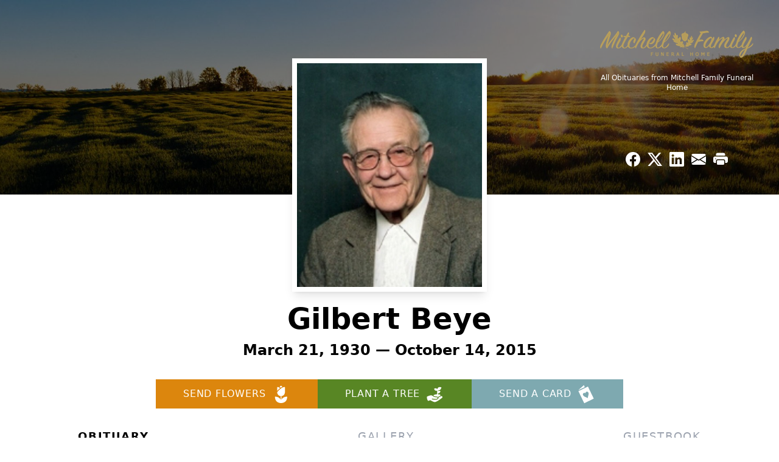

--- FILE ---
content_type: text/html; charset=utf-8
request_url: https://www.google.com/recaptcha/enterprise/anchor?ar=1&k=6LcmW18rAAAAAFSSx5kaoSmtUlykEqahGN4hoFxU&co=aHR0cHM6Ly93d3cubWl0Y2hlbGxmaC5jb206NDQz&hl=en&type=image&v=N67nZn4AqZkNcbeMu4prBgzg&theme=light&size=invisible&badge=bottomright&anchor-ms=20000&execute-ms=30000&cb=fe7z988hx2zk
body_size: 48843
content:
<!DOCTYPE HTML><html dir="ltr" lang="en"><head><meta http-equiv="Content-Type" content="text/html; charset=UTF-8">
<meta http-equiv="X-UA-Compatible" content="IE=edge">
<title>reCAPTCHA</title>
<style type="text/css">
/* cyrillic-ext */
@font-face {
  font-family: 'Roboto';
  font-style: normal;
  font-weight: 400;
  font-stretch: 100%;
  src: url(//fonts.gstatic.com/s/roboto/v48/KFO7CnqEu92Fr1ME7kSn66aGLdTylUAMa3GUBHMdazTgWw.woff2) format('woff2');
  unicode-range: U+0460-052F, U+1C80-1C8A, U+20B4, U+2DE0-2DFF, U+A640-A69F, U+FE2E-FE2F;
}
/* cyrillic */
@font-face {
  font-family: 'Roboto';
  font-style: normal;
  font-weight: 400;
  font-stretch: 100%;
  src: url(//fonts.gstatic.com/s/roboto/v48/KFO7CnqEu92Fr1ME7kSn66aGLdTylUAMa3iUBHMdazTgWw.woff2) format('woff2');
  unicode-range: U+0301, U+0400-045F, U+0490-0491, U+04B0-04B1, U+2116;
}
/* greek-ext */
@font-face {
  font-family: 'Roboto';
  font-style: normal;
  font-weight: 400;
  font-stretch: 100%;
  src: url(//fonts.gstatic.com/s/roboto/v48/KFO7CnqEu92Fr1ME7kSn66aGLdTylUAMa3CUBHMdazTgWw.woff2) format('woff2');
  unicode-range: U+1F00-1FFF;
}
/* greek */
@font-face {
  font-family: 'Roboto';
  font-style: normal;
  font-weight: 400;
  font-stretch: 100%;
  src: url(//fonts.gstatic.com/s/roboto/v48/KFO7CnqEu92Fr1ME7kSn66aGLdTylUAMa3-UBHMdazTgWw.woff2) format('woff2');
  unicode-range: U+0370-0377, U+037A-037F, U+0384-038A, U+038C, U+038E-03A1, U+03A3-03FF;
}
/* math */
@font-face {
  font-family: 'Roboto';
  font-style: normal;
  font-weight: 400;
  font-stretch: 100%;
  src: url(//fonts.gstatic.com/s/roboto/v48/KFO7CnqEu92Fr1ME7kSn66aGLdTylUAMawCUBHMdazTgWw.woff2) format('woff2');
  unicode-range: U+0302-0303, U+0305, U+0307-0308, U+0310, U+0312, U+0315, U+031A, U+0326-0327, U+032C, U+032F-0330, U+0332-0333, U+0338, U+033A, U+0346, U+034D, U+0391-03A1, U+03A3-03A9, U+03B1-03C9, U+03D1, U+03D5-03D6, U+03F0-03F1, U+03F4-03F5, U+2016-2017, U+2034-2038, U+203C, U+2040, U+2043, U+2047, U+2050, U+2057, U+205F, U+2070-2071, U+2074-208E, U+2090-209C, U+20D0-20DC, U+20E1, U+20E5-20EF, U+2100-2112, U+2114-2115, U+2117-2121, U+2123-214F, U+2190, U+2192, U+2194-21AE, U+21B0-21E5, U+21F1-21F2, U+21F4-2211, U+2213-2214, U+2216-22FF, U+2308-230B, U+2310, U+2319, U+231C-2321, U+2336-237A, U+237C, U+2395, U+239B-23B7, U+23D0, U+23DC-23E1, U+2474-2475, U+25AF, U+25B3, U+25B7, U+25BD, U+25C1, U+25CA, U+25CC, U+25FB, U+266D-266F, U+27C0-27FF, U+2900-2AFF, U+2B0E-2B11, U+2B30-2B4C, U+2BFE, U+3030, U+FF5B, U+FF5D, U+1D400-1D7FF, U+1EE00-1EEFF;
}
/* symbols */
@font-face {
  font-family: 'Roboto';
  font-style: normal;
  font-weight: 400;
  font-stretch: 100%;
  src: url(//fonts.gstatic.com/s/roboto/v48/KFO7CnqEu92Fr1ME7kSn66aGLdTylUAMaxKUBHMdazTgWw.woff2) format('woff2');
  unicode-range: U+0001-000C, U+000E-001F, U+007F-009F, U+20DD-20E0, U+20E2-20E4, U+2150-218F, U+2190, U+2192, U+2194-2199, U+21AF, U+21E6-21F0, U+21F3, U+2218-2219, U+2299, U+22C4-22C6, U+2300-243F, U+2440-244A, U+2460-24FF, U+25A0-27BF, U+2800-28FF, U+2921-2922, U+2981, U+29BF, U+29EB, U+2B00-2BFF, U+4DC0-4DFF, U+FFF9-FFFB, U+10140-1018E, U+10190-1019C, U+101A0, U+101D0-101FD, U+102E0-102FB, U+10E60-10E7E, U+1D2C0-1D2D3, U+1D2E0-1D37F, U+1F000-1F0FF, U+1F100-1F1AD, U+1F1E6-1F1FF, U+1F30D-1F30F, U+1F315, U+1F31C, U+1F31E, U+1F320-1F32C, U+1F336, U+1F378, U+1F37D, U+1F382, U+1F393-1F39F, U+1F3A7-1F3A8, U+1F3AC-1F3AF, U+1F3C2, U+1F3C4-1F3C6, U+1F3CA-1F3CE, U+1F3D4-1F3E0, U+1F3ED, U+1F3F1-1F3F3, U+1F3F5-1F3F7, U+1F408, U+1F415, U+1F41F, U+1F426, U+1F43F, U+1F441-1F442, U+1F444, U+1F446-1F449, U+1F44C-1F44E, U+1F453, U+1F46A, U+1F47D, U+1F4A3, U+1F4B0, U+1F4B3, U+1F4B9, U+1F4BB, U+1F4BF, U+1F4C8-1F4CB, U+1F4D6, U+1F4DA, U+1F4DF, U+1F4E3-1F4E6, U+1F4EA-1F4ED, U+1F4F7, U+1F4F9-1F4FB, U+1F4FD-1F4FE, U+1F503, U+1F507-1F50B, U+1F50D, U+1F512-1F513, U+1F53E-1F54A, U+1F54F-1F5FA, U+1F610, U+1F650-1F67F, U+1F687, U+1F68D, U+1F691, U+1F694, U+1F698, U+1F6AD, U+1F6B2, U+1F6B9-1F6BA, U+1F6BC, U+1F6C6-1F6CF, U+1F6D3-1F6D7, U+1F6E0-1F6EA, U+1F6F0-1F6F3, U+1F6F7-1F6FC, U+1F700-1F7FF, U+1F800-1F80B, U+1F810-1F847, U+1F850-1F859, U+1F860-1F887, U+1F890-1F8AD, U+1F8B0-1F8BB, U+1F8C0-1F8C1, U+1F900-1F90B, U+1F93B, U+1F946, U+1F984, U+1F996, U+1F9E9, U+1FA00-1FA6F, U+1FA70-1FA7C, U+1FA80-1FA89, U+1FA8F-1FAC6, U+1FACE-1FADC, U+1FADF-1FAE9, U+1FAF0-1FAF8, U+1FB00-1FBFF;
}
/* vietnamese */
@font-face {
  font-family: 'Roboto';
  font-style: normal;
  font-weight: 400;
  font-stretch: 100%;
  src: url(//fonts.gstatic.com/s/roboto/v48/KFO7CnqEu92Fr1ME7kSn66aGLdTylUAMa3OUBHMdazTgWw.woff2) format('woff2');
  unicode-range: U+0102-0103, U+0110-0111, U+0128-0129, U+0168-0169, U+01A0-01A1, U+01AF-01B0, U+0300-0301, U+0303-0304, U+0308-0309, U+0323, U+0329, U+1EA0-1EF9, U+20AB;
}
/* latin-ext */
@font-face {
  font-family: 'Roboto';
  font-style: normal;
  font-weight: 400;
  font-stretch: 100%;
  src: url(//fonts.gstatic.com/s/roboto/v48/KFO7CnqEu92Fr1ME7kSn66aGLdTylUAMa3KUBHMdazTgWw.woff2) format('woff2');
  unicode-range: U+0100-02BA, U+02BD-02C5, U+02C7-02CC, U+02CE-02D7, U+02DD-02FF, U+0304, U+0308, U+0329, U+1D00-1DBF, U+1E00-1E9F, U+1EF2-1EFF, U+2020, U+20A0-20AB, U+20AD-20C0, U+2113, U+2C60-2C7F, U+A720-A7FF;
}
/* latin */
@font-face {
  font-family: 'Roboto';
  font-style: normal;
  font-weight: 400;
  font-stretch: 100%;
  src: url(//fonts.gstatic.com/s/roboto/v48/KFO7CnqEu92Fr1ME7kSn66aGLdTylUAMa3yUBHMdazQ.woff2) format('woff2');
  unicode-range: U+0000-00FF, U+0131, U+0152-0153, U+02BB-02BC, U+02C6, U+02DA, U+02DC, U+0304, U+0308, U+0329, U+2000-206F, U+20AC, U+2122, U+2191, U+2193, U+2212, U+2215, U+FEFF, U+FFFD;
}
/* cyrillic-ext */
@font-face {
  font-family: 'Roboto';
  font-style: normal;
  font-weight: 500;
  font-stretch: 100%;
  src: url(//fonts.gstatic.com/s/roboto/v48/KFO7CnqEu92Fr1ME7kSn66aGLdTylUAMa3GUBHMdazTgWw.woff2) format('woff2');
  unicode-range: U+0460-052F, U+1C80-1C8A, U+20B4, U+2DE0-2DFF, U+A640-A69F, U+FE2E-FE2F;
}
/* cyrillic */
@font-face {
  font-family: 'Roboto';
  font-style: normal;
  font-weight: 500;
  font-stretch: 100%;
  src: url(//fonts.gstatic.com/s/roboto/v48/KFO7CnqEu92Fr1ME7kSn66aGLdTylUAMa3iUBHMdazTgWw.woff2) format('woff2');
  unicode-range: U+0301, U+0400-045F, U+0490-0491, U+04B0-04B1, U+2116;
}
/* greek-ext */
@font-face {
  font-family: 'Roboto';
  font-style: normal;
  font-weight: 500;
  font-stretch: 100%;
  src: url(//fonts.gstatic.com/s/roboto/v48/KFO7CnqEu92Fr1ME7kSn66aGLdTylUAMa3CUBHMdazTgWw.woff2) format('woff2');
  unicode-range: U+1F00-1FFF;
}
/* greek */
@font-face {
  font-family: 'Roboto';
  font-style: normal;
  font-weight: 500;
  font-stretch: 100%;
  src: url(//fonts.gstatic.com/s/roboto/v48/KFO7CnqEu92Fr1ME7kSn66aGLdTylUAMa3-UBHMdazTgWw.woff2) format('woff2');
  unicode-range: U+0370-0377, U+037A-037F, U+0384-038A, U+038C, U+038E-03A1, U+03A3-03FF;
}
/* math */
@font-face {
  font-family: 'Roboto';
  font-style: normal;
  font-weight: 500;
  font-stretch: 100%;
  src: url(//fonts.gstatic.com/s/roboto/v48/KFO7CnqEu92Fr1ME7kSn66aGLdTylUAMawCUBHMdazTgWw.woff2) format('woff2');
  unicode-range: U+0302-0303, U+0305, U+0307-0308, U+0310, U+0312, U+0315, U+031A, U+0326-0327, U+032C, U+032F-0330, U+0332-0333, U+0338, U+033A, U+0346, U+034D, U+0391-03A1, U+03A3-03A9, U+03B1-03C9, U+03D1, U+03D5-03D6, U+03F0-03F1, U+03F4-03F5, U+2016-2017, U+2034-2038, U+203C, U+2040, U+2043, U+2047, U+2050, U+2057, U+205F, U+2070-2071, U+2074-208E, U+2090-209C, U+20D0-20DC, U+20E1, U+20E5-20EF, U+2100-2112, U+2114-2115, U+2117-2121, U+2123-214F, U+2190, U+2192, U+2194-21AE, U+21B0-21E5, U+21F1-21F2, U+21F4-2211, U+2213-2214, U+2216-22FF, U+2308-230B, U+2310, U+2319, U+231C-2321, U+2336-237A, U+237C, U+2395, U+239B-23B7, U+23D0, U+23DC-23E1, U+2474-2475, U+25AF, U+25B3, U+25B7, U+25BD, U+25C1, U+25CA, U+25CC, U+25FB, U+266D-266F, U+27C0-27FF, U+2900-2AFF, U+2B0E-2B11, U+2B30-2B4C, U+2BFE, U+3030, U+FF5B, U+FF5D, U+1D400-1D7FF, U+1EE00-1EEFF;
}
/* symbols */
@font-face {
  font-family: 'Roboto';
  font-style: normal;
  font-weight: 500;
  font-stretch: 100%;
  src: url(//fonts.gstatic.com/s/roboto/v48/KFO7CnqEu92Fr1ME7kSn66aGLdTylUAMaxKUBHMdazTgWw.woff2) format('woff2');
  unicode-range: U+0001-000C, U+000E-001F, U+007F-009F, U+20DD-20E0, U+20E2-20E4, U+2150-218F, U+2190, U+2192, U+2194-2199, U+21AF, U+21E6-21F0, U+21F3, U+2218-2219, U+2299, U+22C4-22C6, U+2300-243F, U+2440-244A, U+2460-24FF, U+25A0-27BF, U+2800-28FF, U+2921-2922, U+2981, U+29BF, U+29EB, U+2B00-2BFF, U+4DC0-4DFF, U+FFF9-FFFB, U+10140-1018E, U+10190-1019C, U+101A0, U+101D0-101FD, U+102E0-102FB, U+10E60-10E7E, U+1D2C0-1D2D3, U+1D2E0-1D37F, U+1F000-1F0FF, U+1F100-1F1AD, U+1F1E6-1F1FF, U+1F30D-1F30F, U+1F315, U+1F31C, U+1F31E, U+1F320-1F32C, U+1F336, U+1F378, U+1F37D, U+1F382, U+1F393-1F39F, U+1F3A7-1F3A8, U+1F3AC-1F3AF, U+1F3C2, U+1F3C4-1F3C6, U+1F3CA-1F3CE, U+1F3D4-1F3E0, U+1F3ED, U+1F3F1-1F3F3, U+1F3F5-1F3F7, U+1F408, U+1F415, U+1F41F, U+1F426, U+1F43F, U+1F441-1F442, U+1F444, U+1F446-1F449, U+1F44C-1F44E, U+1F453, U+1F46A, U+1F47D, U+1F4A3, U+1F4B0, U+1F4B3, U+1F4B9, U+1F4BB, U+1F4BF, U+1F4C8-1F4CB, U+1F4D6, U+1F4DA, U+1F4DF, U+1F4E3-1F4E6, U+1F4EA-1F4ED, U+1F4F7, U+1F4F9-1F4FB, U+1F4FD-1F4FE, U+1F503, U+1F507-1F50B, U+1F50D, U+1F512-1F513, U+1F53E-1F54A, U+1F54F-1F5FA, U+1F610, U+1F650-1F67F, U+1F687, U+1F68D, U+1F691, U+1F694, U+1F698, U+1F6AD, U+1F6B2, U+1F6B9-1F6BA, U+1F6BC, U+1F6C6-1F6CF, U+1F6D3-1F6D7, U+1F6E0-1F6EA, U+1F6F0-1F6F3, U+1F6F7-1F6FC, U+1F700-1F7FF, U+1F800-1F80B, U+1F810-1F847, U+1F850-1F859, U+1F860-1F887, U+1F890-1F8AD, U+1F8B0-1F8BB, U+1F8C0-1F8C1, U+1F900-1F90B, U+1F93B, U+1F946, U+1F984, U+1F996, U+1F9E9, U+1FA00-1FA6F, U+1FA70-1FA7C, U+1FA80-1FA89, U+1FA8F-1FAC6, U+1FACE-1FADC, U+1FADF-1FAE9, U+1FAF0-1FAF8, U+1FB00-1FBFF;
}
/* vietnamese */
@font-face {
  font-family: 'Roboto';
  font-style: normal;
  font-weight: 500;
  font-stretch: 100%;
  src: url(//fonts.gstatic.com/s/roboto/v48/KFO7CnqEu92Fr1ME7kSn66aGLdTylUAMa3OUBHMdazTgWw.woff2) format('woff2');
  unicode-range: U+0102-0103, U+0110-0111, U+0128-0129, U+0168-0169, U+01A0-01A1, U+01AF-01B0, U+0300-0301, U+0303-0304, U+0308-0309, U+0323, U+0329, U+1EA0-1EF9, U+20AB;
}
/* latin-ext */
@font-face {
  font-family: 'Roboto';
  font-style: normal;
  font-weight: 500;
  font-stretch: 100%;
  src: url(//fonts.gstatic.com/s/roboto/v48/KFO7CnqEu92Fr1ME7kSn66aGLdTylUAMa3KUBHMdazTgWw.woff2) format('woff2');
  unicode-range: U+0100-02BA, U+02BD-02C5, U+02C7-02CC, U+02CE-02D7, U+02DD-02FF, U+0304, U+0308, U+0329, U+1D00-1DBF, U+1E00-1E9F, U+1EF2-1EFF, U+2020, U+20A0-20AB, U+20AD-20C0, U+2113, U+2C60-2C7F, U+A720-A7FF;
}
/* latin */
@font-face {
  font-family: 'Roboto';
  font-style: normal;
  font-weight: 500;
  font-stretch: 100%;
  src: url(//fonts.gstatic.com/s/roboto/v48/KFO7CnqEu92Fr1ME7kSn66aGLdTylUAMa3yUBHMdazQ.woff2) format('woff2');
  unicode-range: U+0000-00FF, U+0131, U+0152-0153, U+02BB-02BC, U+02C6, U+02DA, U+02DC, U+0304, U+0308, U+0329, U+2000-206F, U+20AC, U+2122, U+2191, U+2193, U+2212, U+2215, U+FEFF, U+FFFD;
}
/* cyrillic-ext */
@font-face {
  font-family: 'Roboto';
  font-style: normal;
  font-weight: 900;
  font-stretch: 100%;
  src: url(//fonts.gstatic.com/s/roboto/v48/KFO7CnqEu92Fr1ME7kSn66aGLdTylUAMa3GUBHMdazTgWw.woff2) format('woff2');
  unicode-range: U+0460-052F, U+1C80-1C8A, U+20B4, U+2DE0-2DFF, U+A640-A69F, U+FE2E-FE2F;
}
/* cyrillic */
@font-face {
  font-family: 'Roboto';
  font-style: normal;
  font-weight: 900;
  font-stretch: 100%;
  src: url(//fonts.gstatic.com/s/roboto/v48/KFO7CnqEu92Fr1ME7kSn66aGLdTylUAMa3iUBHMdazTgWw.woff2) format('woff2');
  unicode-range: U+0301, U+0400-045F, U+0490-0491, U+04B0-04B1, U+2116;
}
/* greek-ext */
@font-face {
  font-family: 'Roboto';
  font-style: normal;
  font-weight: 900;
  font-stretch: 100%;
  src: url(//fonts.gstatic.com/s/roboto/v48/KFO7CnqEu92Fr1ME7kSn66aGLdTylUAMa3CUBHMdazTgWw.woff2) format('woff2');
  unicode-range: U+1F00-1FFF;
}
/* greek */
@font-face {
  font-family: 'Roboto';
  font-style: normal;
  font-weight: 900;
  font-stretch: 100%;
  src: url(//fonts.gstatic.com/s/roboto/v48/KFO7CnqEu92Fr1ME7kSn66aGLdTylUAMa3-UBHMdazTgWw.woff2) format('woff2');
  unicode-range: U+0370-0377, U+037A-037F, U+0384-038A, U+038C, U+038E-03A1, U+03A3-03FF;
}
/* math */
@font-face {
  font-family: 'Roboto';
  font-style: normal;
  font-weight: 900;
  font-stretch: 100%;
  src: url(//fonts.gstatic.com/s/roboto/v48/KFO7CnqEu92Fr1ME7kSn66aGLdTylUAMawCUBHMdazTgWw.woff2) format('woff2');
  unicode-range: U+0302-0303, U+0305, U+0307-0308, U+0310, U+0312, U+0315, U+031A, U+0326-0327, U+032C, U+032F-0330, U+0332-0333, U+0338, U+033A, U+0346, U+034D, U+0391-03A1, U+03A3-03A9, U+03B1-03C9, U+03D1, U+03D5-03D6, U+03F0-03F1, U+03F4-03F5, U+2016-2017, U+2034-2038, U+203C, U+2040, U+2043, U+2047, U+2050, U+2057, U+205F, U+2070-2071, U+2074-208E, U+2090-209C, U+20D0-20DC, U+20E1, U+20E5-20EF, U+2100-2112, U+2114-2115, U+2117-2121, U+2123-214F, U+2190, U+2192, U+2194-21AE, U+21B0-21E5, U+21F1-21F2, U+21F4-2211, U+2213-2214, U+2216-22FF, U+2308-230B, U+2310, U+2319, U+231C-2321, U+2336-237A, U+237C, U+2395, U+239B-23B7, U+23D0, U+23DC-23E1, U+2474-2475, U+25AF, U+25B3, U+25B7, U+25BD, U+25C1, U+25CA, U+25CC, U+25FB, U+266D-266F, U+27C0-27FF, U+2900-2AFF, U+2B0E-2B11, U+2B30-2B4C, U+2BFE, U+3030, U+FF5B, U+FF5D, U+1D400-1D7FF, U+1EE00-1EEFF;
}
/* symbols */
@font-face {
  font-family: 'Roboto';
  font-style: normal;
  font-weight: 900;
  font-stretch: 100%;
  src: url(//fonts.gstatic.com/s/roboto/v48/KFO7CnqEu92Fr1ME7kSn66aGLdTylUAMaxKUBHMdazTgWw.woff2) format('woff2');
  unicode-range: U+0001-000C, U+000E-001F, U+007F-009F, U+20DD-20E0, U+20E2-20E4, U+2150-218F, U+2190, U+2192, U+2194-2199, U+21AF, U+21E6-21F0, U+21F3, U+2218-2219, U+2299, U+22C4-22C6, U+2300-243F, U+2440-244A, U+2460-24FF, U+25A0-27BF, U+2800-28FF, U+2921-2922, U+2981, U+29BF, U+29EB, U+2B00-2BFF, U+4DC0-4DFF, U+FFF9-FFFB, U+10140-1018E, U+10190-1019C, U+101A0, U+101D0-101FD, U+102E0-102FB, U+10E60-10E7E, U+1D2C0-1D2D3, U+1D2E0-1D37F, U+1F000-1F0FF, U+1F100-1F1AD, U+1F1E6-1F1FF, U+1F30D-1F30F, U+1F315, U+1F31C, U+1F31E, U+1F320-1F32C, U+1F336, U+1F378, U+1F37D, U+1F382, U+1F393-1F39F, U+1F3A7-1F3A8, U+1F3AC-1F3AF, U+1F3C2, U+1F3C4-1F3C6, U+1F3CA-1F3CE, U+1F3D4-1F3E0, U+1F3ED, U+1F3F1-1F3F3, U+1F3F5-1F3F7, U+1F408, U+1F415, U+1F41F, U+1F426, U+1F43F, U+1F441-1F442, U+1F444, U+1F446-1F449, U+1F44C-1F44E, U+1F453, U+1F46A, U+1F47D, U+1F4A3, U+1F4B0, U+1F4B3, U+1F4B9, U+1F4BB, U+1F4BF, U+1F4C8-1F4CB, U+1F4D6, U+1F4DA, U+1F4DF, U+1F4E3-1F4E6, U+1F4EA-1F4ED, U+1F4F7, U+1F4F9-1F4FB, U+1F4FD-1F4FE, U+1F503, U+1F507-1F50B, U+1F50D, U+1F512-1F513, U+1F53E-1F54A, U+1F54F-1F5FA, U+1F610, U+1F650-1F67F, U+1F687, U+1F68D, U+1F691, U+1F694, U+1F698, U+1F6AD, U+1F6B2, U+1F6B9-1F6BA, U+1F6BC, U+1F6C6-1F6CF, U+1F6D3-1F6D7, U+1F6E0-1F6EA, U+1F6F0-1F6F3, U+1F6F7-1F6FC, U+1F700-1F7FF, U+1F800-1F80B, U+1F810-1F847, U+1F850-1F859, U+1F860-1F887, U+1F890-1F8AD, U+1F8B0-1F8BB, U+1F8C0-1F8C1, U+1F900-1F90B, U+1F93B, U+1F946, U+1F984, U+1F996, U+1F9E9, U+1FA00-1FA6F, U+1FA70-1FA7C, U+1FA80-1FA89, U+1FA8F-1FAC6, U+1FACE-1FADC, U+1FADF-1FAE9, U+1FAF0-1FAF8, U+1FB00-1FBFF;
}
/* vietnamese */
@font-face {
  font-family: 'Roboto';
  font-style: normal;
  font-weight: 900;
  font-stretch: 100%;
  src: url(//fonts.gstatic.com/s/roboto/v48/KFO7CnqEu92Fr1ME7kSn66aGLdTylUAMa3OUBHMdazTgWw.woff2) format('woff2');
  unicode-range: U+0102-0103, U+0110-0111, U+0128-0129, U+0168-0169, U+01A0-01A1, U+01AF-01B0, U+0300-0301, U+0303-0304, U+0308-0309, U+0323, U+0329, U+1EA0-1EF9, U+20AB;
}
/* latin-ext */
@font-face {
  font-family: 'Roboto';
  font-style: normal;
  font-weight: 900;
  font-stretch: 100%;
  src: url(//fonts.gstatic.com/s/roboto/v48/KFO7CnqEu92Fr1ME7kSn66aGLdTylUAMa3KUBHMdazTgWw.woff2) format('woff2');
  unicode-range: U+0100-02BA, U+02BD-02C5, U+02C7-02CC, U+02CE-02D7, U+02DD-02FF, U+0304, U+0308, U+0329, U+1D00-1DBF, U+1E00-1E9F, U+1EF2-1EFF, U+2020, U+20A0-20AB, U+20AD-20C0, U+2113, U+2C60-2C7F, U+A720-A7FF;
}
/* latin */
@font-face {
  font-family: 'Roboto';
  font-style: normal;
  font-weight: 900;
  font-stretch: 100%;
  src: url(//fonts.gstatic.com/s/roboto/v48/KFO7CnqEu92Fr1ME7kSn66aGLdTylUAMa3yUBHMdazQ.woff2) format('woff2');
  unicode-range: U+0000-00FF, U+0131, U+0152-0153, U+02BB-02BC, U+02C6, U+02DA, U+02DC, U+0304, U+0308, U+0329, U+2000-206F, U+20AC, U+2122, U+2191, U+2193, U+2212, U+2215, U+FEFF, U+FFFD;
}

</style>
<link rel="stylesheet" type="text/css" href="https://www.gstatic.com/recaptcha/releases/N67nZn4AqZkNcbeMu4prBgzg/styles__ltr.css">
<script nonce="jmlZxCskc9xSWt2AKypMeA" type="text/javascript">window['__recaptcha_api'] = 'https://www.google.com/recaptcha/enterprise/';</script>
<script type="text/javascript" src="https://www.gstatic.com/recaptcha/releases/N67nZn4AqZkNcbeMu4prBgzg/recaptcha__en.js" nonce="jmlZxCskc9xSWt2AKypMeA">
      
    </script></head>
<body><div id="rc-anchor-alert" class="rc-anchor-alert"></div>
<input type="hidden" id="recaptcha-token" value="[base64]">
<script type="text/javascript" nonce="jmlZxCskc9xSWt2AKypMeA">
      recaptcha.anchor.Main.init("[\x22ainput\x22,[\x22bgdata\x22,\x22\x22,\[base64]/[base64]/[base64]/bmV3IHJbeF0oY1swXSk6RT09Mj9uZXcgclt4XShjWzBdLGNbMV0pOkU9PTM/bmV3IHJbeF0oY1swXSxjWzFdLGNbMl0pOkU9PTQ/[base64]/[base64]/[base64]/[base64]/[base64]/[base64]/[base64]/[base64]\x22,\[base64]\x22,\x22ZmpJKMKgNMK4woseHsOwPsOJBsONw4TDjmbCmHzDlsKCwqrClsKMwolibMO+wo7DjVcJOCnCiy4qw6U5wrscwpjCgljCscOHw43Dt0NLwqrCgMOnPS/CmcO3w4xUwrnCkCt4w6t5wowPw7tVw4/DjsO5UMO2wqwPwplHFcKHAcOGWCDCrWbDjsOAYsK4fsKAwqtNw71IFcO7w7cFwpRMw5wKOMKAw7/CnMO8R1sjw5UOwqzDv8O0I8Obw4XCucKQwpdgwovDlMK2w6DDv8OsGDU0wrV/w5k6GB5Ow6JcKsO2FsOVwopPwodawr3Cg8Kewr8sG8K+wqHCvsKYP1rDvcKLZC9Aw5JrPk/CmcOaFcOxwo/DkcK6w6rDigw2w4vCn8KzwrYbw6rCoSbCi8O9woTCnsKTwosqBTXCh0RsesOATsKueMKpFMOqTsOKw6ReACjDuMKyfMOgXDVnK8KRw7gbw4bCocKuwrc1w4fDrcOrw5PDrFN8RRJURD5LHz7DlMODw4TCvcONajJUKgnCkMKWHFBNw65xfnxIw7AdTT9zBMKZw6/[base64]/w7QTeRtEwqPDrE46d2zCpy0ZwoVrwrDDrU5kwqMVNTlUw4MqworDlcKZw6fDnSBMwqo4GcK+w6s7FsKPwoTCu8KiaMKYw6AhbGMKw6DDicOTax7DosKGw55Yw5zDpkIYwpNLccKtwo7Cq8K7KcKmMC/[base64]/[base64]/CvX/DpysLw7DCmsOGTCtjeUrDjRQOF1vDj8KIZFHDnAzDt1LCiFItw45cQjPDhMOLGcKow5rCmMKAw7fCqBYCBMKmYw/CscKFw4nCugfCvyrCtMORXsOBbsKtw5h6woPCrh5rRUBPw5FTwqRwDEJWRnJnw6cFw6d3w73DuFAoVFfCiMOtw5Nnw6Apw5TCjsKcwpbDrMKpZMOSWypyw5RwwoMhw4MZw68BwqrDtwDCkG/[base64]/DvwV4wqnDn8OcwqbDkcKUV8KvJmZARhMFwqsCwrxFw7h2wpfCjWHDvEjDmDFyw4fCk3Qmw4ZUVFNcw4/CpT7DsMOFIDBKAlPDj3DDqcOwOkjCmcO0w5tJNBsAwrIUbMKJEsKlw5JUwrU2DsOKMsKCwpduw67CqVXCqMO7wpA1ccKuw5ZyPnXCr1BHJ8OvdMOlF8OSccOodWfDjSjDjgTDtlPCsW3DksOEwq1VwqFXwo/Ct8K+w6nCkXlrw4oMXMKcwozDi8OpwpbChQsYc8KmQcOww4MMJg3Dp8OrwopVN8KxVsOlFnTDlcKdw4BNOmhjax3CiAfDpsKCBTDDkXBNw6bCixDDgBfDpMKXAmDDt0jClcOocU0kwpsvw7cNRsOgRmF4w4rClVvCssKmGV/CulTCkAt0wpzDp3HCo8O+wq3Coj5sasK1e8K4w5lRZsKKw6w0XcKZwqnCqiNUShsRLWPDly5JwqQQQ1w4STURw7sQwpjDrTREIcOtShbDozLCumfDhcK0MMKXw4RXcy4kwpExY38QZMOWV2UDwoLDiwVHwopBYsKlFSsXIcODw5/DjMOowq/DrMO4QMOtwrojaMKaw5fDlcONwprDs1YnYTbDlmUwwpnCvkPDpxw4wrAWHMOZwr3DjsO8w4HCo8OCK1fDpBoTw4/Dn8OGIcOEw5kdw5DDgWvDvg3DqHXCt3Ibe8ODTijDpyNDw4XDqEYQwohlw4s2OW3DjsOWJ8K5a8KtfcO7R8OYTcOyUApSDsK9ecOFZ35jw4DCrwzCjlrCpjHCp1/Dt1tKw4AkBMOqRlEzwr/DknV7Fh/DtAUEwqnDkHPDn8KYw7/CqWQqw4XChRg7w57Cp8O2wpjCs8KwK2rCncKLOBctwrwAwoBswo/[base64]/CvWN9wp/DqMKjwoLDgMKvwr5bEB3CtcOcKH4DwqLDjsKaHi4WIcOjwqjCgRHDrcOzVHcdwo7CssK/MMKwQ1LDnsOGw6/[base64]/CqcOuf2Itw7NqH0bCrMKUw7rDgcOMagBjw714w5HDrV0Nw5sSXhnCkBxAwpzDv0HDuDfDjcKEeB7DmMOZwp7DsMKRwrImWXM4w64GN8O3bMODJF/Cu8K+wpnCnsObOsOiwpcML8Onw5rCicKaw7deC8Kte8KVfkbClsOvwrt9wrlFwqjDkW/[base64]/DnlLDoMO2AjHDuVYwwoPCnsOAwogCw6XCo8ONwr3Dix3Dl20xXm/CkyskAcKWVMOkw70OY8KBS8OtBHklw6vCt8ODYRLClsKzwr47SFzDhcO1wpFHwq9wN8OJU8OPIxDCiXtaH8K5w63DhCt0fsOrPMOOwrVqRcOtwrorOXAKwoY3HmXCr8Odw5pBQBPDlXRCCg/[base64]/wrTCvjjDpcOLw5QIBcKCJ8KhZcKVGMKew5RBw61ew65uTcOMwrjDisKhw71IwqTDtcOXw4x9wrEawpkJw4LCmF1lw6Yyw4jDoMKLwqXCnmvDt0LCoAzCgzLDkcOTwq/DusKgwrhiOQIUB05ufzDCqwXDvsOSw4/DrMKEZ8KPw5N3OxnCoVYhWRTCmHVMa8KlO8K3OG/[base64]/X8O2EcOzw63Dh8KnGsK2w45ow4HDsATCn8K2LScAJQEkw7weUAUcw7wjwqNpLsKuP8OswosyM0zCqBLCrlnCmsO8wpVSehMYwr/Ds8KDacOgDcK4w5DDgcK9dwhmKB/DonzCrsKwHcOGBMKDV3rClsKEF8OsTsOaVMOVw7/DgXjDuUYxQMO6woXCtD7DuScbwonDo8Ogw6zCrMKYHlrCl8Kcwp0hw4bCrMOow6bDsWfDvsK9wrbDggTCu8Oow4rDh0vCmcKvTjLDt8KPwovDpFPDpCfDjRszw5FzP8OAUMOSw7TCtj/ChsK0w6x0e8Onwo/Cu8KREGAPwofCiWjCnMKNw7tEwrFCYsK5PMOmKMOpTR09wrF9NcK4wq7Ctm/ChkUwwpLCqcKvJ8OKwrx3f8K8JSQQwqIuwq0eZsOcGcK2LsOuYUJEwq7Cr8OrPG4ST19UWkJycGTDqFYHSMO/S8O1woHDncK6exM2d8K+KX0bKMKew73DnnpowpdfaxzChUNpMl3CmcOSw6/DjsKOLy7ColhyM0XChFXDp8KkY1HCo2cowrjCj8KUw6LDo33DlRczw4vChMOSwo0fw7XCrMOTccOeDsKrw4jCs8O/FBQbU0HCjcO+I8OhwoQhCsKCCk/DsMOcPMKCLEvDuU/DgsKBw5vCskXDkcK2F8OnwqbCungvVBPCkTF1worDlMKdOMOiW8OTQ8Kpw4bDiibDlMO8wprDrMKrEWg+w63CpsOMwrfCsCIFbsOVw4TCnTlewprDp8Kqw7/DjcObwqrDlsOtEMOaw4/CrkXDsSXDujAWw5t5wpTCuAQNw4fDkMKlw4HDgjlpRBFUDsO3S8KRD8OuYsKVBTQcw5Mxw5oWwrZYBnPDuxMKPcKib8K/w60ywo/DmMO2YwjCkxEjw7s3wqXCmBF8woJ7wqs3GWvDtgVTCFpcw73Du8OdKMKGIHTDq8Oewpg6w5vDm8OFJMK4wrJ9w5oYPHQLwr5QEg/[base64]/DhMKYw7AAQkAAa8KIw701ZVZoMmZDK3bDkcK1wpc9WsKpw50dTsKHVWzCvB3Dk8KJwrvDu1UPw5zDoCpABMOKw4/DjWV+AMO/ZC7Dr8OXw5TCtMKhKcOOJsOjwqPCs0fDmX5BRSvDjMK9VMKdw7PCihHDgsKDw5wbw6PCpXrDuEfCi8OwaMOow7I1dMKRw5/DoMOOw6pxwo7DpyzClhtvVhduEWUzP8OTal/[base64]/CrsOQw77DvsOdwrFgbMKLw4xEw7DDp8OQw6ZGScOzGAjDvcOgwrJqFMK1w4HCgsO/U8KXw6d2w7Jxw4BvwoDDmsObw6o9w5LCgFTDuH0Iw5/DjmjCsSlBV1HCuX/Dk8KOw5fCskbCo8Ktw5PDulDDs8O4d8Oiw7LCisOwPSg9wpbDhsOtdn7DrkVIw7bDolUuwpQoOl/DuDZPw7AMOCXDoBvDhDDCtHlDN0c0OsOpw4lgDcKFDB/DkcOLwonDtsKrQcOpb8KMwrjDmD/DtcOCcVkdw6DDqijDk8KVCsOyHcOIw7DDosKqG8KNw7zChsOja8KVw5HCsMKTwqnCvsOEWTB8w6vDnAjDncKaw55WScKIw5dxJcOeXMOFWjHDqcOfEsOxLcO5wohKHsKDw53DkjdIwo4LURQvJMKtDBDCuwARBcODH8Otw47Do3TCmkTDpjoVwpnCtjoXwr/CtXkrNxjDu8O1w54qw5FIMjrCj2dUwpXCtUsSHX3DlcOow5nDnD1tQMKHw4czw4LCmcKHwq3DlMOOIsK4w6kGesO7UsKbXsO6PGx2w7HClcK+AMKgXhlnLsOGHDvDq8OFw4kHehrDg1vCvwzCvsKlw7XCpgnCoArCj8OKwoMNw7Vdwqcdw6/CvMK/wofCoj1Xw552Z2/DrcKwwoBmR3taWGE6F3nDkMKNDh4eAFlIfsOybcO3FcKIKhfCtMOnaCzDpsOUeMKtw5DCpUVxCyRBwoQrY8KkwrTCrm93FMKZdivCnMORwqJZw6gkKcOXKh3DuQHCqjMsw6d5w4fDpcKOw67CunIGfmdxWsKSAcOhIMK1w7/DmyZXw7jCrcOZTBg1VsOVRsO8wrjDvsOVMhfDm8Kpw5s5w5YhRD/Dj8KXaVzCgkpiwp3Ct8KUcMKPwqjCsXkvw6fDicKpJMOGHcOIwoZ0G2bCnCMEaVx1wrvCsis+M8Kfw5DDmBXDj8OEwpwNHxzDq3/CrsORwqlbDHR1wrU+azXDvQnDrcOBCChDwozDvCd+X2UnKlkkZE/DoGRcwoI6w55ycsKow4pFL8OeA8O+wpo7w5cpZShXw6LDrGQ6w4VvBcKZw5U6w5jDllHCv2wPecO3w79hwptSUsKXw77DlybDoSHDocKuw5nDk1ZOEjZjwqXDiyg2w6/CuU3DmXfDix1+woN4QsORwoMlw4wHw7phF8O6wpDCmsKPwptwVnPCgcO5JQpfI8K/S8OKEi3DkMKhAcKTAA9bX8KYGlfCksKFwoHDuMK3N3XDnMKuw5PCg8KtfD5mwo/DoWvDhk5uw7x6JMKYw7U5wrYXUsKLwpPCkiPCpz8OwoLChsKgGhfDq8Ohw70tJcKKQDPDk2nDtMO9w5vDqGjCisKPWDvDhSbCmSNHWsKzw4gMw4I0w4g1wq1nwq4ES0ZGOABTa8Ksw47DusKTWwnCjXDCsMKiwoMowr/CjsOxBh/Cp3ZafcOFKMOuLR3DiQ80EMOjNhTCmUXDm1UHwqROfEvDiQNCw7IfaAzDmkzDqcK8YhfDllLDmXLDocOiKgMCKjcwwpBOw5Mzwq16NhV7w5bDscKsw7nDlmMNwqodw47Cg8Oywq53w5bDv8O5Il47wp8KYi5jw7TCjFpmKMOewo/CoFVqNE/Cr1Z8w5HCl1p/w5/Cj8OJVjdNchbDqx3CnQ0ybS1ywo9+woAKO8Ocw4LCpcO0Wlsswq56fTzCn8OqwqESwpIlwqbCuVXDscKHRAPDtCBiBcK/ZybDjXQufMKpwqJxdEB1a8O6w6BVK8KjF8OgEFZ3IHHCkcOzRcOTTA/DsMOADzTDiAnCkDcGwrHDl2kUacOawoDDrSI4AzI5wq3DosOsQyEiJMKQMsKUw5jDpVvDhMOjE8Olw6Few4XCh8KPw6TDo3DDhETCrMO8w4fDvmrCnXnDtcKIwpkvwrtvwr1xCAgLw6vCgsKvw6oVw63DkcKqVsODwq9gOMOWw4EPZF7CuEB2w65iw7M/[base64]/Cv8KuwqJ7LMOyw67DpsK3dFjCvx3DosKbIcKiw5cLwrHDqMO/wr3DhsOVXcO0w67Du00gSsKVwqfCt8OWPnPDjU4rP8O0OmBAw5TDlsOoc1PDuXgBdMOjwr1fSVJUKyrDvcK/wrZbfsKnAVPCtWTDmcKPw4QSwrItw4fDuhDDuBMVwoPCqMOuwqJnC8ORSsO3NXXCjcKLbglKwr0Tf005Y1/[base64]/[base64]/CsETDisO7wpfDrGLCssOpw57CqX48w6EIwr5hw6MTJW0PFMKZw40FwpHDocObwpvDlMKGWi3DksKVYRI2Q8KVUsObSsKKw7hmFMKUwrc9DFvDm8KrwqrClU0PwpHDthTDol/CqBQEe3cyw7zDq1/CoMKyAMOtw48HHcKsKMOSwoHCvHJiUjdvBcK/wqwOwrlgw654w4zDgy3CuMOsw7Yfw7HCr0IOw7k4asOEE0TCuMOiw5vDtlDDusKfwoPDpAlRwqI6wqMTwpIowrMfE8KDCRzDgRvCosOGIyLCvMKjwqXDvcO9Mw9Dw5jDnhlTGBTDmXnDu2ckwp5ZwpPDlsOsWxptwpwtTsKbARnDh3dbe8KdwozDkg/[base64]/Dq0TChFjCqcOzwoc8w47CggQnSytYwpjDuSFRJxBRNDLCusO8w5UgwpI6w7YvNsKvAMKYw58PwqAsXmPDm8Oaw6oBw5zCmjJ3wrchasK8wpvDvcORRcKbHXPDmsKjw53DmR9nc0g9wpsiEsKwMsKaX0DCo8Omw4HDrcOXB8ORFVkVO0hJwoHCriUNw4HDo0fCj1M1w5/CjsOIw63DkjrDj8KDWUgnFsKNw4jDp0J1wo/DhcOFwoPDnsKzOBPCsEFqKhVCWyrDrnzCi2TCi31lwqBKw5XCv8OBfB56w4/DncOPwqQaAE7CnsKiSMOXY8OLM8KBwolTUUtiw6hqw63DlU/DmcKGb8Kpw5fDtcKSwo3CjQ19YVdww5F7AsKdw79xJSnDoQLDscOrw4HDncK+w6XCh8KlFXvDrsKawpPDjV7Co8OsXHbDucOMwq/DlxbCtxsXw5Mzw6XDq8KMbkdZCFPDicOFwpzCicK1DsKndcOaO8KWJcKEEMOjXAbCvlJHPsKow5nDjcKKwrrCgjwfPcK2wqPDkMO+ZA8qwpHDocKCP1nDo0cHSyfCoSU7bsOLfC/[base64]/DggTCq09EeHPDjWfCm8OXwphTw5TCnlLDn8KjwqXCqcOxazx/w6rChMKiYsObw4rChArCo2nDicKKw4nDvcOOLmzDlzzDhkvCgMO/[base64]/[base64]/[base64]/wrgnw7oEwrZTwqbCoH3Dk2FzISFHVjjDtsOmbcOpZnLCicKsw5ZsDyEVEMOlwpk/OWUtwp9xP8KzwosDFz7Cs2nCtcK/w6BnY8K+GMKfwrHCkcKEwq8ZFsKSW8OwZ8Kpw7kUWsOiGwJ9J8KZNFbDp8ONw6kZMcO7PGLDt8KUwpvDscKrwplkOGwlDUZDwozClUUVw4wAelPDtAjDvsKrF8KDwonDnSAcP37CgHvDulbDr8OIDsOow5HDjgXCmgfDlMOsalYaa8OYJ8K/[base64]/wqZ2w58ISD4yw7AAw4rCuX/DsMKjNRcvEcKQZx13wqF8ZXsfUz1EcFgDMsKxFMORbsO3WQHCpCfCsyhvw7RVTWkVwrPDqsKpw4LDlcKVUGzDqwdkwp1+w45gS8KcWnHDjFRpTsO9AMKXwq/DgsKubFt3L8OTGktRw7nCkGNsCT1uWApqQVYsVcOmdsOMwoooLMOTAMOOR8K0AMKkOcO7FsKZJ8ODw6wCwrgJaMOxwplYR1dDOERQYMKCe2wTLlpowpvDnMO+w4F5w75fw48xwo9POBMhcnHDjMKFw4RlRGjDsMOyWMOkw4LCgMOxTMKQHRXDjGvCnwkOwp/Cs8O3dw3CisOyaMKywq8uw7LDnngYwpF+eWAswo7DjmPDscOlNMOWwp/Dv8OVwrHCkjHDv8OGSMOcwrIXwrvDqsKMwovCuMKwQsO/f10qEsKECSbCtQ/Dp8KdbsOWwq/DlcK/CzsLw5zCicOPw7tdw6DCnS/CiMO9w43DlcKXw4PCrcOtwp08OThvBC3DiTQmw4gmwr1hKnkDD1rDpcOIw7XCpn7CsMO9EA3ClUTCpcKVBcKzIm/CpMO8CMKGwoJaJ2NmXsKdwqt3w5/[base64]/w4YXw4fDgMK8LcOVexIZVMOxwox3PV/[base64]/B8ONw4d/[base64]/[base64]/[base64]/w5XDosKcDRxpY8KQwrnCt8OeRHzCoMOvw7PClgvClcOzwpnClsKdwrxtEj/CvsK+dcKlUzDCi8OXwp3ChBt1woXDlXwgwprCsSgswobCmMKJwq93w7AHw7bDmMKzT8OrwpvDqAc3w5Q+wotxwp/[base64]/DgX0dwrPDosOvQkZAW8OHA33DkcKBwq1yw7PDlMOgwpMWworCpH9Lw7dhwrskwpAbbDDCn1rCsXjCkk/CuMKFYXLCm2d3TMK8UgXCsMOSw6oHIh48WihpL8O5w7XCssO8bnnDqCcyC14eLkLCg35lfjJiZhsoDMKRNEbCqsOLNsK4w6jDlcKAcDg5YWLCpsO+V8Kcw7bDgGPDtGPDkcOxwobDgCl8WMOEwqLCrnXDh3DCnsKow4XDgsOcaxQoPnrCrwYrVGJ/[base64]/DrWXCvsOhG8KoPMKZw6bCoQ96Sw0KQMK7w6TCvcOWRsKmwoR4wrg9ERpiwq7DgkJPw5/CrFtbw6nClBxew7klwqnDgyl/w4ocw5TCmMOaaW7DmVtZWcKjEMKewo/[base64]/[base64]/wrfCqkZuT3ciwrvCsCp9w4VgF3nDsjbCm2UjBcKvw5fDncKRw48tJHDCosOWwqbCvMOGC8KWTMODc8O7w6PDqFjDrhjCtMOiDMKmHF7CqAd2c8Ozwq0EQ8O1wrs0QMK6w6hDw4NRCsO0w7PDj8KffB0xw5TDlcKmJxnDiEfDosOgIj/CgBxxOjJRwrjCkxnDvBjDtTknXUjCpRrCmF9sSBMjw7bDjMO4eUzDqRxXUjgodcOowqHDgAlHw41tw6tzw6YlwrLDs8KaGy7DscKxwroywoHDhXsWw5t/O1EEaxbDuUjCllJnw64PaMKoCQ8rwrjCt8OxwoXCv3wrGMKEw4JRSxB0wqLDpcOtwqHDpsKRwpvCuMOnw4XCpsKAVH0ywq/CtR8mBxvDmsKTGcOjw5PDv8OEw4lww47CmsKCwrXCrsK5IF7DniJ1w7vDtHDCsG/ChcOXw50iWsOTccKdM1DCrAMVwp7CmcOUwpZFw4nDq8KXwrbDtkc9AcOuwp7DiMK9w5NiBsO/TXDCs8KkD37DjMKwXcKTdXpgcFNfw5o+dmh0Z8OnbMKTw4XCq8KHw7IIVcORYcKtCDB7cMKWw57DmVDDlRvCkk3Cs3pCM8KmW8KJw7R3w5E9wrNRMgXCpMK/elLDhsO3b8Kow7kSw708PsKew5nCu8ORwpTDnCrDgcKVw5fCpMK2cnnCpXgsK8O7wpbDiMK5wrt7FTY+IATDqwZgwoPClBwhw5fCr8Osw7LCo8OAwpzDmk7DgMOVw7/DvjLDq1DCk8KVLw1Rw79GQXDDuMOFw4nCsgfDvVrDvcOAHwBYwrsRw50vYBkNbnx9WBdmIcKuNMO8DMKEwqrCtyjCkcOKw6RRbQV4BF3CkC8Kw4jChcORw5DCu1x8wozDkw52w43CiBopw4s/asKPwrhzPsK8wqgfaR89w4fDkGtyB0kvUcKQw6lIfwsqYsK6TyzDhMKSC1XCj8KKEsOaFmfDhcKKw71dFcKGw6xRworDtFJGw67CplrDj2XCk8KKw7fCly9OJsO3w6woSTHCp8KwF2oZw5E2LcOdCx9iQsOmwqFyW8Otw6/Di0nCicKCwoksw69WfMOcw5McRC4+XRgCw680blHDlF8Lw47Dm8K/WHsMa8KwCcO/JQhWw7XCvG1/YjtEM8KpwrnDmD4rw715w5tpNG3DkVrCkcKRLMKGwrjDvMODwoTDucOfayzCsMKyEC3Cn8Ouw7RnwrDDuMOgwppiF8KwwrNgwrl3wpjDniYPw5REeMO3wogrNMOuw5TCj8OiwoU/wpzDi8KUbsK4w6ILwrvCgQxeOMOXwpRrw4HCsHrDkH/DiRs6wo19V23CvHLDoyUqwpzDg8KSTQBawq1MDlfDhMO0w4TCmULDvzHDgm7CuMOJw7ASw7g8w7/[base64]/DnsOkw4t0w5/DqcK2wrIRwozDj8O9wq/[base64]/Dp1I+FcKkwqrDlltnw5nDhm7DjsK6MHvChMK+K2MiX0EuKsK3wpXDk2HCn8OIw5vDkG/Dp8OXFzbCnUoRwrpDwqs2wqDDj8KLw5svNMKnGjXCpi3DvSXCmjXDr2Yfwp3DvMKJPBQww6NZY8Osw5EpQMO5AURSVsK0C8OzW8OWwrjCoX3CgnobJcORYjzCisKAw4HDoUk2wrQ+SsOdLsOCw7/[base64]/CshfDtMOKccKGVmkbDiM8GMOBwp7CniBYw77DgnHCjxDDhi8vwr3DssKiw5kzOlN6wpPCsX3DicKePn8ww69MO8Kfw6MvwoFxw4DDjGPDpWRnw7YRwpISw43DjMOowq7DlsKOw7ECGsKMw7LCnS/DisOQd2vCu3zDqcO4ER3Dj8KoZH/CssOgwpMvASMYwq3Dil87ScOeZ8O3wq/ChBDCuMKVWMOqwqvDvghUBhXDhB7DpsKdwrxbwoLCisO2wpLDkSPDlcK8w6rDqh8PwovCkjPDocKxEjEjDz3DkcOyYnrDqcKBwr5zw7nCvhlXw49Yw6TDj1LCtMOiwr/Cp8OpIMOaNcO+DMOFKMOAw64KUMO1wpjChnZDSMKbAsKHSMOeBMOGAwvDuMKOwr4iAD3CjyfDsMKVw47Cmxw1woh5wrzDqTbCrHlewrrDgcKQw5nDnlxjw7ZxDcK2F8OnwphXeMOWM0kvw6/ChyTDusKHwpMmA8O5JgMQw5c1w74nWiDCug80w401w6hzw4rCr1/CjV1iw53DqCkqEnTCo3lgwpTCnm7DhnXDpcKNaHkAw5TCryvDoDXDr8KIw5nCjcKow7RCwr9+ACPDoE1ewqXCkcKlAcOTwo3CgsO8w6QGP8ODQ8KiwoZJwpgjSSgBejvDqMOWw7/DnQ/Col7Dlm/Cimo9XlwCbgLCs8O4TkImw7PCvsKNwpBACMOLwodWUSHCgkIrw5fCkMOvw7HDrE5fRhDClGtgwrYMBcKcwpHCkXfDscO/w7AJwpgRw7k4w5Yxw6jDusOHw7jDvcOxIcKjwpREw7fClX0wU8OaXcKWw7zDhsO+woHDmMObO8KSw6DCsHRKwpdlw4hxXgvCrlTDsBU/[base64]/Dn8KeawdKwrMLwoHDrxY7UwnDt0bCusKOworCgQJZDcObAcOQwqjDo27CrkTCn8KXBngdw6h+NzbDnMKLesK5w7HCqWrCl8K7wqgAXlhow6jCkMOgwrsTw4jDvHnDqHnDg18dw7PDsMOEw7/[base64]/Ck8Kfw6/[base64]/[base64]/CqcOvWR5bwrkUw6bDrsOvw7MMw7fDtwArw4HCrWbDkmDCn8KZwooCwpfClsOHwpMmw4vDksOJw6rChcOvacOpbUrDi1Ulwq3CsMKywqh4wpTDqcOnw7InJz/DmMO8w4k6wqJ+woTDrhZHw7o6wr3DmVxqwp9aMUfDgsKKw5w5LnINwo/[base64]/CocKXEkTCocOkB8KWwrBkwrPDq8KZFXzDjmAcw5zClHwDTMKsZklrw6jCmsO2w4/CjMKIKVzCnRAqBsOmCcKSSsOWw59jHjvDiMOTw6HCvMOHwprCjcOQw50BHMO+wovDtMOcQybCucKjfsOXw5JbwpjCgcKMwqxaLsOwRcO5woEAwq/CusK5ZHbDpcKMw4bDv1MvwpocXcKWwpFrQ1nDq8K4Pkxpw6TCnlJgwpvDtHTCrxHCjDLCvTx4wo/DuMKFwrfClsOdwqQyacO2fcKXbcKPCkPChMK9NSpLwqHDt0JtwoozIBcCEWokwrjCjsOIwprDgMKowrJ+woEPbxE3woYiUzHCl8KEw7DDg8Kew6PDiCjDmHkEw6fDosOoN8OAah7DnAzCmn/[base64]/[base64]/DVlbw5hHw4bDggtjw7rDn8KpKzHDpMKFw6IhYMODAsKaw5DDkMOQC8OZeHxWwpU+BcOMf8Kvw5fDlRt7wpldAjRpwpbDq8K/[base64]/w6xTAkQBwp3CtsKlw6XCvsKCOAstw6gywrl1Lzh6ZcKNEjbDg8Olw5fCl8KDwoHDgMO5wo/CunHCssKxEjDCjToPEm9/[base64]/wpcXHXTCpHxiwpxlwpU9E8OjV8OawoELw5law7F7wo1cfVzCtyfChSTDkm1Yw43DkcKVEsOYwpfDv8K0wrLCtMK3wpjDq8K6w5zCtcOdHUN7WXFDwoLCvhRZdsKjesOCEsKAwpM/wqfDoC5fw7IIw4dxw45ua0Y4w5Iqc00wXsK1BMO6MEF8w77DpsOUw4PDsxoNc8KTWiLCtMKHC8K7BnvCmMO0wrxWEsOFRcKMw4YIasKNasKzw61tw6F/[base64]/AsKzwpgewpY9wpXDuG3DhsOeDcKsZsKlJMO2wosOwpopWGRcEH5mwoM0w64Zwq0HWkLDicKwfsOPw65wwrPCmcKDw7fCvE5awoLCuMOgP8K6wrzDvsKTUE/[base64]/CpERvw6ApBzQMw4LDhsKewpfChWHDhx9tW8KXBsK8wqPDhsOsw5ctMmdVPQAfZcOSR8KGLcOyV3/[base64]/Dln9bw7EtccKpT8KSBVoGwpkrIcO9wqjDqcO8LcO/IcO4wpx7VBrCtsKke8OYR8K6Bis0wpZ/wqk8bsOow5vCtMOGwo4iFcKPO2kOw5MvwpbCulrDucK1w6QewoXDr8K7J8K0K8KETywNwqtzBXXDt8KDHRVEw7TCvMKjRMOfGhbChVDCqxIJb8KUE8O/V8O7GsKIfcOOJMKZw6PCjx3DoEXDmMKCU33Col7Ci8Kzf8KrwrjDrMOzw4dbw5jCrUsZGUvClMKfw67DnjPDicK1wpAHCcOzDsOpa8KNw7pzwpzCkmjDtn/[base64]/w7Q5JcKdRsO7wogLNMOUw6PDj8ODRDXDq0HDv2Vvw7YgXwh5DTTCql/Cl8O3WANPw49Iw4x2w7bDq8Onw6EFGsKfwq5GwqA+w6jCtwHDlk7Cs8Kvw6LDol/CmsKZwqbCpSPCuMOQR8KnbyXCmi/ClwPDqsOQCn9LwonDhMOJw6lBXTBAwojCq2LDusKDdxjCusOHwqrClsKhwqnCnMKLw6QSw6HCjEvCmT/CiU3DsMOkFDTDj8K/JsORUsOYO1Vuw7rCsWXDmF0Xw4/DkcOhwqV/bsK5Bz0sMcKQw5how6XCg8OZBMK5SRR4wrjCq0/DsF4UGinDt8O3wp57w7sIwrHCmyrCuMOmZMOXwpYmN8OZI8Krw7rDoF49O8OtcEzCuQTDqDAzHsO3w6nDtEEndsKEwoN4KMOSYivCg8KHMMKLasO+MwTCs8OiM8OMI2USRDrDmsKOA8OFwo9RLzZvw4ctZMK/w63DicOsNsKNwoR2RXPDonHCt1VdKMKHM8O9w6nDrinDhsKICsOSJCTCu8OBLUYUNwTCg3LCn8OIw43CtArDp108w7dobEUBNgc1fMKTwoLCpyLCqj/[base64]/VsOwwod9B1Ziw5nCgT4KARQow63DjcKuBsKhw5gTw7Urw4QjwrvDtEhLHy99AD1eAEnCh8KwXmlQflrDvlDDhyvDsMO+FWZkIGQ4Y8KqwqHDg1ddIxY9w43CvcK/M8O2w7pWNsOkMwVNOFXCh8KBLSvChxdiVMOiw5PDgcKsKMKsLMOhDVrDlcO2wpnDqj/Dk0JJFMK5w6HDlcOww6VLw6wCw5/CjGHDizFVKsOjwoLDl8KqFw47WMKcw6F1wozDl0zCrcKFdF80w75kwqsmY8KdUA4wY8OgXcONw5bCtz83wpJ0wrjDh085wpkrw4jCvMKqQ8OQwq7DszdowrZSCSl5w4nDt8KZwrzDj8OZXAvDgTrCk8Ocfhgwb0/Dr8Ktf8O9Di83IyoRSk3DuMKKRWUXOglvwqbCvn/DqsKPw5kew6bCp1xnwqsAw5UvX3TDhMK8BcOWwpfDhcKaM8OQDMOsHiM7GgNbUzRXwrbDpXHCgXNwPg/DlcO+JknCr8OdQWbCgBl/[base64]/CgsKsAcKEBFTCmsOYOsOJUl/DvMOAUAfDvjPDl8OnQcOtOGzCh8K2fDAWdH0iAcOyA3hJw55Pc8Kfw4x9w4jCgnQbwpLCmsKuw5PCt8KRN8KTKyxnG0kwVXHCu8OpI1wLLsKRfgfCpsKww6HCtU8PwrnDisOyYGsTwoEVM8KNJcOGaxvCosKww7kbBVzDgsOhCcKbw5MVwp3DtCvCuFnDvEdQw7M/woPDjsOuwrwPK2vDvMOYwpPDnjBxw6rDqcKzWsKEwpzDhhzDjcOqwr7CiMK8wr7Do8OOwq/Dr3XCiMOow61EdSBrwp7Dp8KXw47Dky9lZjfDtCVEGMOgdsK6w5HDlsKxwp5kwoROEMKBXnDCpwfDmQPCjcK3K8K1w6ZfPsK6WcK7wrnDrMOvQ8OzVcKYw7HCoFhrFcK1dSrDqEfDsCTDukIow5giAlDDt8KFwo/[base64]/DiiXCk8OGw4/[base64]/wqlSScOawq8Zw5BpYcO1w4dow4LDkFJewpvCp8O3cmnDqiFgLQXCo8OiZcOfw6nCiMOfwpE9Kl3Dn8OIw6jCucKhU8K6CkbCm25Tw71Cw6/Ck8K3wqrCl8KMH8KUw5Z1w7oFwqfCusKOfUZ/[base64]/AsK9wqLDqErCtAIoI8O8HArCu0XCtUEdQ3HDp8KgwqsSw59tVcOdfDLChcOjw6PDl8OiQ03Cs8OWwoJ5wqlDFENGMsONXjxawoDCosO1Th06bC9DD8K/DsO3Ei3CsxktdcKnOcOCKHZnwr/Dp8K0NsKHw7lJaU7DiUxRRkrDi8O7w7nDmAjCvR7DkWrDvcO4NxwrVsKiaHxpwr0Cw6DCj8OGDMOAPMKlLnwNwpbDsyoTNcKfwofCvsOYMcOKw4vDjcOZGkAiJcOJLMO9wqfCoW/DkMKuaXbCtcOnRSHDgcOETChpwptDw7sFwpPCi1nDmcOSw5YUUsONDsKXEsKQQcOVaMOYe8KfGcKQw7YuwrYWw4cGwq5lSMKNIUbCrMK/[base64]/DkMOJw5XDqcO7fVB/w6sdwqvDi33CtsKFwrXCjz5wGwLDu8O+ZC4IIsKqOAIYwpvCuDTCt8KhSX3DusK+dsOyw7TDicK8w6vCiMKzw6jCrxFRw7gnA8KRwpECwpV9w5vCjz7DjsOGQCPCqMOObmPDgMOJUH9aDMOwa8OxwonChMOJwqjDgUoCFw3DpMKAwq45wp3DuhXDpMKrw4/[base64]/[base64]/w7NHwoEaZMKEahF5IHBuJ8KFRcOQw6pyCyDCucONYlzCssOwwpHDiMK6w7JfXcKnMcOlBcOwdFMLw6I2VA/CisKNw5onw54ZbyBnwqTDoy7DjcKYw6EtwpgqVMOOLcO8wow3wq1ewoTDiEDCo8KxL3gZwpXDih3Dml/CmGTCgQ/DrDrDoMOrwo1JK8O9CHwWeMKobMOBFzB+fBzDkyzDssKPwoTCsi0Lw6w4T3g1w7ENwqx6wprCmSbCuU1EwoxEezLCvsKfw4/Ct8OEGmwEW8KxFFYkwqdUNMKhf8OPI8KtwrZcwpzDscKEw5tCw6dYSsKOwpTCjHjDoB5Qw7vCg8OgG8Kcwo9VIkrCow7CqsK8PMOyB8K5MyLChGslDcKNw5nCocO2wrZkw7bCpMKWdMOQG3s+WcK4CRM2GWLCpMOCw6oyw6XCq1/[base64]/CqUx4OmIgw6/DvBtDwpN8wrNdw5hbIsOow7/CsCfDqsO2w6PDv8OJw6NLI8KEwpomw6cdwpIDeMO6GsO8w6TDlsKgw7XDnHnChcO6w4XCusKvw6FaJmMWwq/[base64]/Do8KEOMK0wpPCvXwqRcOpwpoWXsKbBirDtVgJIkYPOxvCgMOdw4fDn8Kmwp7DpsOvecKkR0Y1w4vCmy9twrQrBcKVPH3Cp8K2wr3DmMOUw5LCtsKTJ8KJW8Kqw6PCg3PDusKrw7ZTZRdLwoHDgMOBQ8OWOsKNGcKQwrQjPFsbZSITVWLDkl/[base64]/CpsOiwqMEwqtcOjJSwpnCkxJYWFJCfcOOw4bCkjHDo8OWCsOvVRpVWyLCiFrCgMOPw6XDgxHCjcK/GMKAw6I0w6nDnsKHw6pSN8OJHsO+w4TCszEoIzjDjDzCjlfDncKdVsKuLiUFw7NwZHbCiMKeF8K0w68uw6Muw7YHw7jDt8KtwpHDmElILm3Dp8Ozw6nDpcO/wrXDqgo5w4gKw4bDuWvDnsOvIMKEw4DDssKme8KzSl8AVMOxw4nDklDDkMO5Z8ORw455w5FIwprDnMO2wr7DhlnCtsOnMsKAwojDp8OKQMKHw6cywqYpwrFnCsKSw51awogyNnTCkEHDuMKCbsOSw57DpnjCvBIAYHXDoMOsw5PDocOQw7/CssORwofCszDCh005wrdNw4vDk8OowrTDp8OYwqjCqgnDssOhBUp7QRRBw7TDk3PDjsK+WMOiG8O5w7LCmMO1GMKKw6XCgFrDrsOQa8O2HzjDvV88wohtwpdVDcOrwqzCk0srwq13OzU9wofCmTHDpsKxf8Kww6TDowh3WxnDg2VSUnvCv1Nkw6Z/XcOZwrA0asKaw4Qxwq0QGsK6J8KFw5fDosOJwrYpJnnDpF3CiE0NYl4nw6JIwoTDqcK1w7szL8O8w63Ctg/Coz/DiEfCv8KtwoFsw7TDjMObc8OjTsKSw7QLwoo9cjfDlMOiwqPCpsKJDmjDicK8wqrCrhkkw6gHw5cNw5gVLVVNw4nDq8KOUy5Kw5tKaRpAPMKBSsOdwrNSX3XDoMOuWFTCvnoaL8O8ZkTCjMOmHMKTWCRobhfDvMK1b3FYw5LCklrCkMOrBS7Du8KjJGhpw4F/wooGw7wow6JyXMOCEljDi8K7Z8OCJ0lZworDsyfCosOjw413w7EYcMObw65pw7J+w6DDu8OOwo1oFltRwrPDksKxXMOOYRDCsj1MwprCqcKxw6pZIjFxwp/[base64]/DhMKeS2/Dl1oLSMKzHcK2ZMKHw6Amw7EPw4gDw4lvHwAbTQ4\\u003d\x22],null,[\x22conf\x22,null,\x226LcmW18rAAAAAFSSx5kaoSmtUlykEqahGN4hoFxU\x22,0,null,null,null,1,[21,125,63,73,95,87,41,43,42,83,102,105,109,121],[7059694,933],0,null,null,null,null,0,null,0,null,700,1,null,0,\[base64]/76lBhmnigkZhAoZnOKMAhmv8xEZ\x22,0,1,null,null,1,null,0,0,null,null,null,0],\x22https://www.mitchellfh.com:443\x22,null,[3,1,1],null,null,null,1,3600,[\x22https://www.google.com/intl/en/policies/privacy/\x22,\x22https://www.google.com/intl/en/policies/terms/\x22],\x22FtgrT9fsQiKGQPwpKHfpXd0S183jJwy08gMwasYDw1w\\u003d\x22,1,0,null,1,1769700519916,0,0,[187],null,[154],\x22RC-f8CAE3_SL43oJQ\x22,null,null,null,null,null,\x220dAFcWeA5-KCokK5yX8ABNZRNyrPnY05NjLI3jbWPLyX2S2jc1LG6wKnwwwx_xrZe7gv2SJNYxAKwjUw9-yYN1LM2X4sWJyciwJg\x22,1769783320039]");
    </script></body></html>